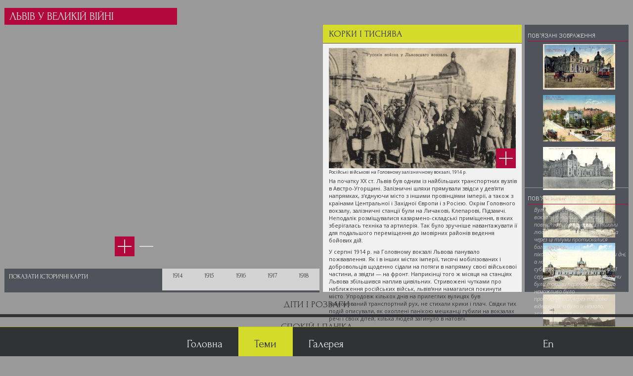

--- FILE ---
content_type: text/html; charset=utf-8
request_url: https://lvivatgreatwar.lvivcenter.org/uk/themes/korky-i-tysnyava/
body_size: 5035
content:
<!DOCTYPE html>

<html lang="uk">
<head>
	<title>Теми</title>
	<meta charset="utf-8" />
	<meta name="generator" content="siteGist Web CMS v.4.0.12" />
	<script type="text/javascript" src="https://ajax.googleapis.com/ajax/libs/jquery/1.8.3/jquery.min.js"></script>
	<script type="text/javascript" src="https://maps.google.com/maps/api/js?&language=uk&key=AIzaSyAdoAC-0W59B3I0XlAPEpoJ6XPn3lu1C7w"></script>
	<link type="text/css" rel="stylesheet" href="https://fonts.googleapis.com/css?family=Open+Sans:300italic,400italic,600italic,700italic,400,600,700,300&subset=latin,latin-ext,cyrillic-ext" />
	<link type="text/css" rel="stylesheet" href="/js2/lvivatgreatwar/scroll/jquery.mCustomScrollbar.min.css?d=202601201314" />
	<link type="text/css" rel="stylesheet" href="/js2/lvivatgreatwar/royalslider/royalslider.css?d=202601201314" />
	<link type="text/css" rel="stylesheet" href="/js2/lvivatgreatwar/royalslider/skins/default/rs-default.css?d=202601201314" />
	<link type="text/css" rel="stylesheet" href="/js2/lvivatgreatwar/jquery.bxslider/jquery.bxslider.css" />
	<link type="text/css" rel="stylesheet" href="/js2/lvivatgreatwar/opacityslider/jquery.nouislider.css" />
	<link type="text/css" rel="stylesheet" href="/images2/lvivatgreatwar/theme.css?d=202601201314" />
	<link type="text/css" rel="stylesheet" href="/images2/lvivatgreatwar/theme-responsive.css?d=202601201314" />
	<script type="text/javascript" src="/js2/lvivatgreatwar/scroll/jquery.mCustomScrollbar.concat.min.js?d=202601201314"></script>
	<script type="text/javascript" src="/js2/lvivatgreatwar/royalslider/jquery.royalslider.min.js?d=202601201314"></script>
	<script type="text/javascript" src="/js2/lvivatgreatwar/jquery.bxslider/jquery.bxslider.min.js"></script>
	<script type="text/javascript" src="/js2/lvivatgreatwar/opacityslider/jquery.nouislider.min.js"></script>
	<script type="text/javascript" src="/js2/lvivatgreatwar/theme.js?d=202601201314"></script>
	<script type="text/javascript" src="/js/sgGoogleMap.js?d=202601201314"></script>
	<script type="text/javascript" src="https://content.sitegist.com/markermanager/markermanager_packed.js"></script>
	<script type="text/javascript" src="https://content.sitegist.com/infobox/infobox.js"></script>
	<script type="text/javascript" src="/js2/lvivatgreatwar/map.js?d=202601201314"></script>
	<meta name="viewport" content="width=device-width, initial-scale=1.0, maximum-scale=1.0, user-scalable=no" />
</head>
<body>


























<header id="header">
	<h1 id="pageTitle">Львів у Великій війні</h1>
</header>

<div id="mainContainer">
	<div id="leftCol">
		<div id="map"></div>
		<div id="popupRoyal"></div>
		<div class="controls">
			<div id="zoomin" onclick="ZoomIn()" class="active"></div>
			<div id="zoomout" onclick="ZoomOut()"></div>
			<div class="sliderCont"><div id="opacitySlider"></div></div>
		</div>
		<div id="timeline">
			<nav class="years">
	<a href="#" data-year="1918" data-mapid="11" onclick="ToggleHistoricMap(this); return false;">
		<span class="year">1918</span>
		<span class="desc">У ніч з 31 жовтня на 1 листопада 1918 р. у Львові вибухнуло повстання. Місто стало ареною збройних сутичок між українцями і поляками.</span>
	</a>
	<a href="#" data-year="1917" data-mapid="10" onclick="ToggleHistoricMap(this); return false;">
		<span class="year">1917</span>
		<span class="desc">Львів перебував під владою Австро-Угорщини.</span>
	</a>
	<a href="#" data-year="1916" data-mapid="9" onclick="ToggleHistoricMap(this); return false;">
		<span class="year">1916</span>
		<span class="desc">Львів перебував під владою Австро-Угорщини.</span>
	</a>
	<a href="#" data-year="1915" data-mapid="8" onclick="ToggleHistoricMap(this); return false;">
		<span class="year">1915</span>
		<span class="desc">Російська окупація Львова тривала 293 дні. 22 червня 1915 р. австрійська армія повернула собі контроль над містом.</span>
	</a>
	<a href="#" data-year="1914" data-mapid="7" onclick="ToggleHistoricMap(this); return false;">
		<span class="year">1914</span>
		<span class="desc">До кінця серпня 1914 р. Львів перебував під владою Австро-Угорщини. 3 вересня 1914 р. місто зайняли російські війська.</span>
	</a>
	<div class="title">Показати історичні карти</div>
</nav>
		</div>
	</div>
	<div id="rightCol">
		<article id="theme">
	<div class="description">
		<h1>Корки і тиснява</h1>
		<div class="info">
			<div class="img" onclick="RoyalShow()"><img src="https://lvivatgreatwar.lvivcenter.org/image.php?ci_themeid=7&maxx=480&maxy=340&fit=fitmin" width="480" height="340" alt="" /><div class="rsFullscreenBtn"><div class="rsFullscreenIcn"></div></div></div>
<div class="title">Російські військові на Головному залізничному вокзалі, 1914 р.</div>
			<div class="text"><p>На початку ХХ
ст. Львів був одним із найбільших транспортних вузлів в Австро-Угорщині.
Залізничні шляхи прямували звідси у дев'яти напрямках, з'єднуючи місто з іншими
провінціями імперії, а також з країнами Центральної і Західної Європи і з Росією.
Окрім Головного вокзалу, залізничні станції були на Личакові, Клепарові,
Підзамчі. Неподалік розміщувалися казармено-складські приміщення, в яких
зберігалась техніка та артилерія. Так було зручніше навантажувати її для
подальшого переміщення до імовірних районів ведення бойових дій.</p>

<p>У серпні 1914&nbsp;р.
на Головному вокзалі Львова панувало пожвавлення. Як і в інших містах імперії,
тисячі мобілізованих і добровольців щоденно сідали на потяги в напрямку своєї
військової частини, а звідти — на фронт. Наприкінці того ж місяця на станціях
Львова збільшився наплив цивільних. Стривожені чутками про наближення
російських військ, львів'яни намагалися покинути місто. Упродовж кількох днів
на прилеглих вулицях був заблокований транспортний рух, не стихали крики і
плач. Свідки тих подій описували, як охоплені панікою мешканці губили на
вокзалах речі і своїх дітей; кілька людей загинуло в натовпі.</p>

<p>Із початком
війни рух міського транспорту у Львові був суттєво обмежений. Значну частину
водіїв трамваїв призвали до війська, їхнє ж місце зайняли представники інтелігенції.
Під час російської окупації влада намагалася запровадити в місті правосторонній
вуличний рух, але лівостороння трамвайна мережа цьому завадила. Внаслідок
порушення звичного розкладу руху на зупинках збиралася велика кількість людей,
котрі «штурмували» вагони й чіплялися за поручні, що часто призводило до
нещасних випадків.</p></div>
		</div>
	</div>
	<div class="related">
		<div class="thumblist">
			<h2>Пов'язані зображення</h2>
			<div class="list">
				<img src="https://lvivatgreatwar.lvivcenter.org/image.php?ci_themeid=7&fileno=2&maxx=1000&maxy=633&fit=fitxy" width="1000" height="633" alt="Головний залізничний вокзал, 1914 р." class="rsImg royalClick id1" />

<img src="https://lvivatgreatwar.lvivcenter.org/image.php?ci_themeid=7&fileno=3&maxx=1000&maxy=642&fit=fitxy" width="1000" height="642" alt="Площа святої Софії (сьогодні перехрестя вулиць У. Самчука, І. Франка, І. Свєнцького), 1914 р." class="rsImg royalClick id2" />

<img src="https://lvivatgreatwar.lvivcenter.org/image.php?ci_themeid=7&fileno=4&maxx=1000&maxy=598&fit=fitxy" width="1000" height="598" alt="Залізничний вокзал, 1914-1915 рр." class="rsImg royalClick id3" />

<img src="https://lvivatgreatwar.lvivcenter.org/image.php?ci_themeid=7&fileno=5&maxx=1000&maxy=582&fit=fitxy" width="1000" height="582" alt="Перон Головного вокзалу, 1915 р." class="rsImg royalClick id4" />

<img src="https://lvivatgreatwar.lvivcenter.org/image.php?ci_themeid=7&fileno=6&maxx=1000&maxy=639&fit=fitxy" width="1000" height="639" alt="Головний вокзал, 1915 р." class="rsImg royalClick id5" />

<img src="https://lvivatgreatwar.lvivcenter.org/image.php?ci_themeid=7&fileno=7&maxx=1000&maxy=685&fit=fitxy" width="1000" height="685" alt="Вид на перон Головного залізничного вокзалу після відступу російських військ, 1916 р." class="rsImg royalClick id6" />

<img src="https://lvivatgreatwar.lvivcenter.org/image.php?ci_themeid=7&fileno=8&maxx=999&maxy=628&fit=fitxy" width="999" height="628" alt="вул. Карла Людовіка (просп. Свободи), 1914-1916 рр." class="rsImg royalClick id7" />
				
			</div>
		</div>
		<div class="citation">
			<h2>Пов'язана цитата</h2>
			<div class="text">
				Вулиці, що вели до залізничного вокзалу, бували хвилинами повністю забиті возами і пішими людьми, з багатьма пакунками, а через ці тлуми протискалися багаточисельні військові відділи піхоти і кінноти. Тривало це три дні, а найбільших розмірів досягло в суботу, точніше вночі [з 30 на 31 серпня]. Тяжка то була ніч. Вагони були такими переповненими, що неможливо було протиснутися,через те деякі відважніші, а було їх немало, залазили через вікна.
			</div>
			<div class="author"></div>
		</div>
	</div>
	<div class="fullSlider">
		<h1 class="battle">Корки і тиснява</h1>		
		



<div class="royalSlider rsDefault">
	<div class="rsContent">
<img src="https://lvivatgreatwar.lvivcenter.org/image.php?ci_themeid=7&maxx=800&maxy=494&fit=fitx" width="800" height="494" alt="Російські військові на Головному залізничному вокзалі, 1914 р." class="rsImg" />
<div class="rsTmb"><img src="https://lvivatgreatwar.lvivcenter.org/image.php?ci_themeid=7&maxx=800&maxy=494&fit=fitx" width="800" height="494" alt="" /></div>
</div>

<div class="rsContent">
<img src="https://lvivatgreatwar.lvivcenter.org/image.php?ci_themeid=7&fileno=2&maxx=1626&maxy=1029&fit=fitx" width="1626" height="1029" alt="Головний залізничний вокзал, 1914 р." class="rsImg" />
<div class="rsTmb"><img src="https://lvivatgreatwar.lvivcenter.org/image.php?ci_themeid=7&fileno=2&maxx=1626&maxy=1029&fit=fitx" width="1626" height="1029" alt="" /></div>
</div>

<div class="rsContent">
<img src="https://lvivatgreatwar.lvivcenter.org/image.php?ci_themeid=7&fileno=3&maxx=1565&maxy=1004&fit=fitx" width="1565" height="1004" alt="Площа святої Софії (сьогодні перехрестя вулиць У. Самчука, І. Франка, І. Свєнцького), 1914 р." class="rsImg" />
<div class="rsTmb"><img src="https://lvivatgreatwar.lvivcenter.org/image.php?ci_themeid=7&fileno=3&maxx=1565&maxy=1004&fit=fitx" width="1565" height="1004" alt="" /></div>
</div>

<div class="rsContent">
<img src="https://lvivatgreatwar.lvivcenter.org/image.php?ci_themeid=7&fileno=4&maxx=1660&maxy=992&fit=fitx" width="1660" height="992" alt="Залізничний вокзал, 1914-1915 рр." class="rsImg" />
<div class="rsTmb"><img src="https://lvivatgreatwar.lvivcenter.org/image.php?ci_themeid=7&fileno=4&maxx=1660&maxy=992&fit=fitx" width="1660" height="992" alt="" /></div>
</div>

<div class="rsContent">
<img src="https://lvivatgreatwar.lvivcenter.org/image.php?ci_themeid=7&fileno=5&maxx=1563&maxy=909&fit=fitx" width="1563" height="909" alt="Перон Головного вокзалу, 1915 р." class="rsImg" />
<div class="rsTmb"><img src="https://lvivatgreatwar.lvivcenter.org/image.php?ci_themeid=7&fileno=5&maxx=1563&maxy=909&fit=fitx" width="1563" height="909" alt="" /></div>
</div>

<div class="rsContent">
<img src="https://lvivatgreatwar.lvivcenter.org/image.php?ci_themeid=7&fileno=6&maxx=1602&maxy=1023&fit=fitx" width="1602" height="1023" alt="Головний вокзал, 1915 р." class="rsImg" />
<div class="rsTmb"><img src="https://lvivatgreatwar.lvivcenter.org/image.php?ci_themeid=7&fileno=6&maxx=1602&maxy=1023&fit=fitx" width="1602" height="1023" alt="" /></div>
</div>

<div class="rsContent">
<img src="https://lvivatgreatwar.lvivcenter.org/image.php?ci_themeid=7&fileno=7&maxx=3961&maxy=2714&fit=fitx" width="3961" height="2714" alt="Вид на перон Головного залізничного вокзалу після відступу російських військ, 1916 р." class="rsImg" />
<div class="rsTmb"><img src="https://lvivatgreatwar.lvivcenter.org/image.php?ci_themeid=7&fileno=7&maxx=3961&maxy=2714&fit=fitx" width="3961" height="2714" alt="" /></div>
</div>

<div class="rsContent">
<img src="https://lvivatgreatwar.lvivcenter.org/image.php?ci_themeid=7&fileno=8&maxx=1047&maxy=658&fit=fitx" width="1047" height="658" alt="вул. Карла Людовіка (просп. Свободи), 1914-1916 рр." class="rsImg" />
<div class="rsTmb"><img src="https://lvivatgreatwar.lvivcenter.org/image.php?ci_themeid=7&fileno=8&maxx=1047&maxy=658&fit=fitx" width="1047" height="658" alt="" /></div>
</div>
	
</div>
		<footer><a class="close" href="#" onclick="RoyalHide(); return false;"><span class="ico"></span>Закрити</a></footer>
	</div>
</arcticle>
<script>
	function pageOnLoad() {
		RemoveAll();
		LoadMarkers('ci_object', 'ci_themeid=7');
	}
	$('#theme .description .text').mCustomScrollbar();
	$('#theme .related .thumblist .list').mCustomScrollbar();
	$('#theme .related .citation .text').mCustomScrollbar();
</script>
	</div>
</div>
<nav id="navigation">
	<ul class="slider">
	<li>
<a href="/uk/themes/dity-i-rozvahy/">Діти і розваги</a>
</li>





<li>
<a href="/uk/themes/spokiy-i-panika/">Спокій і паніка</a>
</li>

<li>
<a href="/uk/themes/yidalni-i-blahodiynist/">Їдальні і благодійність</a>
</li>

<li>
<a href="/uk/themes/futbol-i-kino/">Футбол і кіно</a>
</li>

<li>
<a href="/uk/themes/znannya-i-obovyazok/">Знання і обов'язок</a>
</li>

<li>
<a href="/uk/themes/khlib-i-strayky/">Хліб і страйки</a>
</li>

<li class="cur">
<a href="/uk/themes/korky-i-tysnyava/">Корки і тиснява</a>
</li>

<li>
<a href="/uk/themes/pohoda-i-prohulyanky/">Погода і прогулянки</a>
</li>

<li>
<a href="/uk/themes/cemeteries-and-death/">Кладовища і смерть</a>
</li>

<li>
<a href="/uk/themes/hrabunky-i-pohromy/">Грабунки і погроми</a>
</li>

<li>
<a href="/uk/themes/coffee-and-alcohol/">Кава і алкоголь</a>
</li>

<li>
<a href="/uk/themes/zhinky-i-robota/">Жінки і робота</a>
</li>

<li>
<a href="/uk/themes/odyah-i-teplo/">Одяг і тепло</a>
</li>

<li>
<a href="/uk/themes/muzyka-i-plach/">Музика і плач</a>
</li>

<li>
<a href="/uk/themes/svitlo-smorid-i-voda/">Світло, сморід і вода</a>
</li>

<li>
<a href="/uk/themes/epidemiyi-i-shpytali/">Епідемії і шпиталі</a>
</li>

<li>
<a href="/uk/themes/lysty-holuby-i-shpyhuny/">Листи, голуби і шпигуни</a>
</li>

<li>
<a href="/uk/themes/bazar-i-spekulyatsiyi/">Базар і спекуляції</a>
</li>
</ul>
</nav>


<footer id="footer">
	<nav>
		<a href="/" class="crimson">Головна</a>
		<a href="/uk/themes/" class="cur">Теми</a>
		<a href="/uk/gallery/" class="easyblue">Галерея</a>
	    <a href="https://lvivatgreatwar.lvivcenter.org/en/themes/korky-i-tysnyava/" title="English language" class="lang crimson"><span>En</span></a>	
	</nav>
</footer><script defer src="https://static.cloudflareinsights.com/beacon.min.js/vcd15cbe7772f49c399c6a5babf22c1241717689176015" integrity="sha512-ZpsOmlRQV6y907TI0dKBHq9Md29nnaEIPlkf84rnaERnq6zvWvPUqr2ft8M1aS28oN72PdrCzSjY4U6VaAw1EQ==" data-cf-beacon='{"version":"2024.11.0","token":"7dd6c7bb5c504c359802f0014b3d175a","r":1,"server_timing":{"name":{"cfCacheStatus":true,"cfEdge":true,"cfExtPri":true,"cfL4":true,"cfOrigin":true,"cfSpeedBrain":true},"location_startswith":null}}' crossorigin="anonymous"></script>
</body>
</html>


--- FILE ---
content_type: text/css
request_url: https://lvivatgreatwar.lvivcenter.org/images2/lvivatgreatwar/theme.css?d=202601201314
body_size: 3093
content:
@import url(https://fonts.googleapis.com/css?family=Open+Sans:300italic,400italic,600italic,700italic,800italic,400,300,600,700,800&subset=latin,cyrillic-ext,cyrillic);
@import url(https://fonts.googleapis.com/css?family=Forum&subset=latin,cyrillic);
@import url(https://fonts.googleapis.com/css?family=Jura:400,300,500,600);

html {
	height: 100%;
	width: 100%;
}
body {
	background-color: #999999;
	color: #303235;
	font-family: 'Open Sans', 'Calibri'; /*, sans-serif;*/
	font-size: 14px;
	font-weight: 400;
	height: 100%;
	min-height: 100%;
	margin: 0;
	overflow: hidden;
	width: 100%;
}
* {
	box-sizing: border-box;
	-webkit-box-sizing: border-box;
	-moz-box-sizing: border-box;

	-moz-user-select: none;
   -khtml-user-select: none;
   -webkit-user-select: none;
   -ms-user-select: none;
	-o-user-select: none;
   user-select: none;
}
h1 {
	font-family: 'Forum';
	font-weight: normal;
}
a {
	color: #303235;
	text-decoration: none;
}
p {
	margin: 0 0 10px 0;
}
nav ul,
nav li {
	list-style: none;
	padding: 0;
	margin: 0 auto;
}
.cleanup {
  clear: both;
}

#header {
	height: 12%;
	left: 0;
	position: absolute;
	right: 0;
	text-transform: uppercase;
	top: 0;
}
	#header h1 {
		background-color: #b2083d;
		bottom: 0;
		color: #f1f1f1;
		font-family: 'Forum';
		font-size: 32px;
		font-weight: normal;
		left: 3%;
		margin: 0;
		padding: 5px 10% 5px 10px;
		position: absolute;
		text-transform: uppercase;
	}

#mainContainer {
	bottom: 120px;
	left: 3%;
	position: absolute;
	right: 3%;
	top: 12%;
}
	#mainContainer #leftCol {
		_background-color: #f1f1f1;
		bottom: 70px;
		left: 0;
		position: absolute;
		top: 0;
		width: 50.5%;
	}
		#mainContainer #leftCol #map {
			bottom: 12%;
			left: 0;
			position: absolute;
			right: 0;
			top: 0;
		}
		#mainContainer #leftCol #timeline {
			background-color: #f1f1f1;
			bottom: 0;
			left: 0;
			position: absolute;
			right: 0;
			top: 89%;
		}	
			#mainContainer #leftCol #timeline nav {
				display: block;
				height: 100%;
			}
			#mainContainer #leftCol #timeline a {
				background-color: #d3d3d3;
				border-bottom: 6px solid #505359;
				display: block;
				float: right;
				height: 100%;
				padding: 10px;
				width: 10%;
			}
				#mainContainer #leftCol #timeline a .year {
					display: block;
					float: left;
					font-family: Forum;
					font-size: 18px;
					text-align: center;
					width: 100%;
				}
				#mainContainer #leftCol #timeline a .desc {
					border-left: 1px solid #abacaf;
					display: none;
					float: left;
					font-size: 12px;
					line-height: 14px;
					max-height: 61px;
					overflow: hidden;
					padding-left: 5px;
					width: 80%;
				}
			#mainContainer #leftCol #timeline a.active,
			#mainContainer #leftCol #timeline a:hover {
				background-color: #f1f1f1;
				border-bottom: 6px solid #d1732c;
			}
				#mainContainer #leftCol #timeline a.active {
					width: 35%;
				}
					#mainContainer #leftCol #timeline a.active .year {
						width: 20%;
					}
					#mainContainer #leftCol #timeline a.active .desc {
						display: block;
					}

			
			#mainContainer #leftCol #timeline .title {
				background-color: #505359;
				color: #f1f1f1;
				display: block;
				font-family: Forum;
				font-size: 18px;
				height: 100%;
				padding: 10px;
				text-transform: uppercase;
			}
			
		#mainContainer #leftCol .controls {
			bottom: 13%;
			left: 35%;
			position: absolute;
			white-space: nowrap;
		}
			#mainContainer #leftCol .controls #zoomin,
			#mainContainer #leftCol .controls #zoomout {
				background-color: #999999;
				background-image: url('/images2/lvivatgreatwar/map-controls.png');
				background-repeat: no-repeat;
				display: inline-block;
				height: 40px;
				margin-right: 1%;
				width: 40px;
			}
			#mainContainer #leftCol .controls #zoomin {
				background-position: 0 0;
			}
			#mainContainer #leftCol .controls #zoomout {
				background-position: 0 -40px;
			}
				#mainContainer #leftCol .controls #zoomin.active,
				#mainContainer #leftCol .controls #zoomout.active {
					background-color: #b2083d;
					cursor: pointer;
				}

		#mainContainer #leftCol .sliderCont {
			bottom: 0;
			display: none;
			left: 85px;
			position: absolute;
		}
		#mainContainer #leftCol .sliderCont #opacitySlider {
			background: none repeat scroll 0 0 #999999;
			border: 0px;
			border-radius: 0px;
			box-shadow: none;
			height: 30px;
			margin: 0px 0 8px 20px;
			width: 250px;
		}
			#mainContainer #leftCol .sliderCont #opacitySlider.noUi-background {
			}
			#mainContainer #leftCol .sliderCont #opacitySlider.noUi-target {
			}
			#mainContainer #leftCol .sliderCont #opacitySlider .noUi-handle {
				background: none repeat scroll 0 0 #b2083d;
				border: 0px;
				cursor: pointer;
				height: 40px;
				width: 40px;
				border-radius: 0px;
				box-shadow:  none;
			}
				#mainContainer #leftCol .sliderCont #opacitySlider .noUi-handle:before,
				#mainContainer #leftCol .sliderCont #opacitySlider .noUi-handle:after {
					display: none !important;
				}
		#mainContainer #leftColGallery .royalSlider {
			height: 100% !important;
		}

	#mainContainer #rightCol {
		bottom: 70px;
		position: absolute;
		right: 0;
		top: 0;
		width: 49%;
	}
		#mainContainer #rightCol #theme {
			bottom: 0;
			left: 0;
			position: absolute;
			right: 0;
			top: 0;
		}
		#theme .description {
			background-color: #f1f1f1;
			bottom: 0;
			left: 0;
			position: absolute;
			top: 0;
			width: 65%;
		}
			#theme .description h1 {
				background-color: #d5db2a;
				border-bottom: 1px solid #505359;
				font-family: 'Forum';
				font-size: 25px;
				font-weight: normal;
				height: 50px;
				left: 0;
				line-height: 55px;
				margin: 0;
				padding: 0px 10px 0px 3%;
				position: absolute;
				right: 0;
				text-transform: uppercase;
				top: 0;
			}
			#theme .description .info {
				bottom: 15px;
				left: 5%;
				position: absolute;
				right: 5%;
				top: 65px;
			}
				#theme .description .info .img {
					height: 340px;
					left: 0;
					overflow: hidden;
					position: absolute;
					right: 0;
					text-align: center;
					top: 0;
				}
					#theme .description .info .img img {
						height: auto;
						width: 100%;
					}
				#theme .description .info .text {
					bottom: 0;
					left: 0;
					position: absolute;
					right: -5px;
					top: 370px;
				}
				#theme .description .info .title {
					_bottom: 0;
					font-size: 12px;
					left: 0;
					position: absolute;
					_right: -5px;
					top: 340px;
				}
				.rsFullscreenBtn {
					right: 0;
					bottom: 0;
					width: 40px;
					height: 40px;
					display: block;
					position: absolute;
					cursor: pointer;
				}
					.rsFullscreenBtn .rsFullscreenIcn {
						background-color: #b2083d;
						background-image: url('/images2/lvivatgreatwar/map-controls.png');
						background-repeat: no-repeat;
						height: 40px;
						margin-bottom: 5px;
						width: 40px;
					}

		#theme .related {
			background-color: #505359;
			bottom: 0;
			position: absolute;
			right: 0;
			top: 0;
			width: 34%;
		}
			#theme .related h2 {
				border-bottom: 1px solid #b2083d;
				color: #f1f1f1;
				font-family: 'MagistralC', 'Jura';
				font-size: 16px;
				font-weight: normal;
				margin-left: 3%;
				padding: 5px 0 5px 0;
				text-align: left;
				text-transform: uppercase;
			}
			#theme .related .thumblist {
				border-bottom: 1px solid #999999;
				bottom: 39%;
				left: 0;
				padding-bottom: 15px;
				position: absolute;
				right: 0;
				text-align: center;
				top: 0;
			}
				#theme .related .thumblist .list {
					bottom: 10px;
					left: 7%;
					position: absolute;
					right: 2%;
					text-align: center;
					top: 53px;
				}
					#theme .related .thumblist .list img {
						height: auto;
						margin: 0 auto 4%;
						max-width: 200px;
						width: 100%;
					}
			#theme .related .citation {
				bottom: 0;
				left: 0;
				position: absolute;
				right: 0;
				top: 61%;
			}
				#theme .related .citation .text {
					bottom: 45px;
					color: #f1f1f1;
					font-size: 14px;
					font-style: italic;
					font-weight: 300;
					left: 9%;
					position: absolute;
					right: 2%;
					top: 55px;
				}
				#theme .related .citation .author {
					bottom: 15px;
					color: #f1f1f1;
					font-family: 'Forum';
					font-size: 16px;
					font-style: normal;
					left: 7%;
					position: absolute;
					right: 5%;
					text-align: right;
					text-transform: uppercase;
				}
	#theme .fullSlider {
		background: #151515;
		display: none;
		height: 100%;
		position: absolute;
		top: 0;
		bottom: 0;
		left: 0;
		right: 0;
		z-index: 5;
	}
		#theme .fullSlider .royalSlider {
			height: auto !important;
			position: absolute !important;
			top: 5.3em !important;
			bottom: 4em !important;
			left: 0em !important;
			right: 0em !important;
		}
				#theme .fullSlider .rsDefault .rsThumb.rsNavSelected {
					background: url('/images2/lvivatgreatwar/bottom-line.png') no-repeat bottom;
				}
					#theme .fullSlider .rsDefault .rsThumb.rsNavSelected img {
						background: url('/images2/lvivatgreatwar/bottom-line.png') no-repeat bottom;
						opacity: 1;
						filter: alpha(opacity=1);
					}
		#theme .fullSlider h1.battle {
			background-color: inherit;
			background-position: right bottom;
			background-repeat: no-repeat;
			border-bottom: 1px solid #b2083d;
			color: #f1f1f1;
			font-size: 24px;
			margin: 27px 30px 0 30px;
			padding: 0 0 5px 0;
			text-transform: uppercase;
		}
		#theme .fullSlider footer {
			border-top: 1px solid #6b6c6d;
			bottom: 5px;
			height: 40px;
			left: 30px;
			padding: 5px 0 0 0;
			position: absolute;
			right: 30px;
			z-index: 99999;
		}	
			#theme .fullSlider footer .close {
				color: #b2083d;
				float: right;
				font-size: 18px;
				line-height: 18px;
				padding: 3px 0 3px 3px;
			}
				#theme .fullSlider footer .close span.ico {
					background-image: url('/images2/lvivatgreatwar/close.png');
					background-position: center center;
					background-repeat: no-repeat;
					display: inline-block;
					float: right;
					height: 18px;
					margin: 0 0 0 10px;
					width: 18px;
				}
	#navigation {
		bottom: 8em;
		height: 50px;
		left: 0;
		position: absolute;
		right: 0;
	}
		#navigation li {
			border-bottom: 5px solid #303235;
			font-size: 26px;
			font-family: "Forum";
			line-height: 40px;
			text-align: center;
			text-transform: uppercase;
		}
		#navigation li.cur {
			background-color: #d5db2a;
		}
			#navigation .bx-wrapper .bx-viewport {
				-moz-box-shadow: none;
				-webkit-box-shadow: none;
				box-shadow: none;
				border: none;
				left: -5px;
				background: none; 
			}
			#navigation .bx-wrapper .bx-prev {
				background: url(/js2/lvivatgreatwar/jquery.bxslider/images/prev.png);
				left: 0px;
			}
			#navigation .bx-wrapper .bx-next {
				background: url(/js2/lvivatgreatwar/jquery.bxslider/images/next.png);
			}
#footer {
	background-color: #303235;
	border-top: 1px solid #b6bb30;
	bottom: 0;
	height: 100px;
	left: 0;
	position: absolute;
	right: 0;
}
	#footer nav {
		margin-left: 27%;
		margin-right: 10%;
	}
		#footer nav a {
			display: inline-block;
			color: #eeeeee;
			float: left;
			font-family: 'Forum';
			font-size: 32px;
			padding: 28px 4% 10px;
		}
			#footer nav a.cur,
			#footer nav a:hover {
				background-color: #d5db2a;
				color: #27292d;
			}
		#footer nav a.howto {
			float: right;
			padding: 28px 3% 10px;
		}
		#footer nav a.howto.cur,
		#footer nav a.howto:hover {
			background-color: #218aaa;
		}
		#footer nav a.crimson.cur,
		#footer nav a.crimson:hover {
			background-color: #b2083d;
			color: #eeeeee;
		}
		#footer nav a.easyblue.cur,
		#footer nav a.easyblue:hover {
			background-color: #66afd3;
		}
		#footer nav a.lang {
			float: right;
			padding: 28px 3% 10px;
		}
		#footer nav .divider {
			border-right: 1px solid #999999;
			display: inline-block;
			float: right;
			height: 53px;
			margin-top: 20px;
			width: 1px;
		}
	#footer .howtoblock {
		background-color: #218aaa;
		bottom: 100px;
		color: #fff;
		display: none;
		font-size: 21px;
		padding: 2% 1%;
		position: absolute;
		right: 10%;
		width: 272px;
		z-index: 9999;
	}
		#footer .howtoblock .close {
			color: #fff;
			float: right;
			font-size: 18px;
			line-height: 18px;
			padding: 3px 0 3px 3px;
		}	
			#footer .howtoblock .close span.ico {
				background-image: url('/images2/lvivatgreatwar/close-white.png');
				background-position: center center;
				background-repeat: no-repeat;
				display: inline-block;
				float: right;
				height: 18px;
				margin: 0 0 0 10px;
				width: 18px;
			}
		#footer .howtoblock li {
			list-style-type: none;
			margin: 10% auto;
		}
		#footer .howtoblock li.last {
			border-top: 1px solid;
			border-bottom: 1px solid;
			padding: 5% 0;
		}


.mCSB_dragger_bar {
	background-color: #b2083d !important;
}
.mCSB_scrollTools .mCSB_draggerRail {
	background-color: rgba(0,0,0,0.05);
}

.rsDefault .rsFullscreenBtn {
	bottom: 0;
	top: auto;
}
	.rsDefault .rsFullscreenBtn .rsFullscreenIcn {
		background-color: #b2083d;
		background-image: url('/images2/battles/map-controls.png');
		background-repeat: no-repeat;
		height: 40px;
		margin-bottom: 5px;
		width: 40px;
	}
	.rsDefault.rsFullscreen .rsFullscreenIcn {
		background-position: 0 -40px;
		background-color: #999999;
	}
	.rsDefault .rsGCaption {
		bottom: -45px;
		left: 0;
		background: rgba(0, 0, 0, 0);
		color: #f1f1f1;
		font-size: 17px;
		margin: 0 30px;
	}
	.rsDefault.rsFullscreen .rsGCaption {
		background: rgba(0, 0, 0, 0.75);
		bottom: 6px;
		color: #fff;
		font-size: 17px;
		left: 6px;
	}
#mainContainer #leftColGallery {
	bottom: 70px;
	left: 0;
	position: absolute;
	top: 0;
	width: 59.9%;
}
#mainContainer #rightColGallery {
	bottom: 70px;
	position: absolute;
	right: 0;
	top: 0;
	width: 40%;
}
	#mainContainer h1 {
		background-color: #d5db2a;
		border-bottom: 1px solid #505359;
		font-family: 'Forum';
		font-size: 25px;
		font-weight: normal;
		height: 50px;
		left: 0;
		line-height: 55px;
		margin: 0;
		padding: 0px 10px 0px 3%;
		position: absolute;
		right: 0;
		text-transform: uppercase;
		top: 0;
	}
	#mainContainer .themethamblist {
		bottom: 22%;
		left: 0;
		overflow: hidden;
		position: absolute;
		right: 0;
		top: 3.85em;
	}
		#mainContainer .themethamblist .imgbox {
			float: left;
			height: 110px;
			margin-left: 2%;
			margin-top: 10px;
			position: relative;
			width: 23%;
		}
			#mainContainer .themethamblist .imgbox:nth-child(4n+5) {
				clear: both;
			}
			#mainContainer .themethamblist .imgbox img {
				-webkit-filter: brightness(50%);
				height: 100%;
				width: 100%;
			}
			#mainContainer .themethamblist .cur img {
				-webkit-filter: brightness(100%);
			}
			#mainContainer .themethamblist .cur .imgborder {
				border-bottom: 5px solid rgba(178,8,61,1);
				bottom: 0;
				position: absolute;
				left: 0;
				right: 0;
			}
		#mainContainer .galldescription {
			background-color: #f1f1f1;
			background-image: url('/images2/lvivatgreatwar/desc.png');
			background-repeat: no-repeat;
			background-position: top left;
			bottom: 0;
			left: 0;
			position: absolute;
			right: 0;
			height: 20% 
		}
			#mainContainer .galldescription .desc {
				color: #303234;
				display: none;
				height: 100%;
				margin-left: 85px;
				margin-top: 15px;
				margin-right: 20px;
			}
				#mainContainer .galldescription .desc .desctitle {
					font-family: "Forum";
					font-size: 24px;
					text-transform: uppercase;
				}
				#mainContainer .galldescription .desc .desctext {
					height: 60%;
					font-size: 16px;
					margin-left: 20px;
					margin-top: 15px;
					overflow: hidden;
				}
			#mainContainer .galldescription .cur {
				display: block;
				height: 100%;
			}

.mapPopup {
	background-color: #f1f1f1;
	color: #27292d;
	font-size: 14px;
	font-weight: 300;
	padding: 17px 10px;
	position: relative;
	width: 480px;
}
	.mapPopup * {
		font-family: 'Open Sans', arial !important;
	}
	.mapPopup p {
		margin: 0 0 15px 0;
		padding: 0;
	}
	.mapPopup .title {
		font-family: 'Cambria' !important;
		font-size: 16px;
		margin-bottom: 15px;
	}
	.mapPopup .desc {
		color: #27292d;
		max-height: 250px;
	}
	.mapPopup .withThumb .title {
		margin-left: 200px;
	}
	.mapPopup .withThumb .thumb {
		font-size: 12px;
		float: left;
		width: 180px;
	}
	.mapPopup .withThumb .desc {
		margin-left: 200px;
	}
	.mapPopup .withThumb .thumbrow {
	}
	.mapPopup .title a {
		background-image: url('/images2/lvivatgreatwar/close.png');
		background-position: center center;
		background-repeat: no-repeat;
		display: inline-block;
		float: right;
		height: 18px;
		margin: 0 0 0 10px;
		width: 18px;
	}






--- FILE ---
content_type: text/css
request_url: https://lvivatgreatwar.lvivcenter.org/images2/lvivatgreatwar/theme-responsive.css?d=202601201314
body_size: 910
content:
@media (max-width: 1600px) {
	body {
		font-size: 12px;
	}
	p {
		margin: 0 0 0.7em 0;
	}
	#header {
		height: 10%;
	}
	#header h1 {
		font-size: 2em;
	}
	#mainContainer {
		bottom: 8em;
		top: 10%;
	}
		#mainContainer #leftCol {
			bottom: 4.7em;
		}
			#mainContainer #leftCol #map {
				bottom: 10%;
			}
			#mainContainer #leftCol #timeline {
				top: 91%;
			}
				#mainContainer #leftCol #timeline a {
					border-bottom: 0.4em solid #505359;
					padding: 0.7em;
				}
					#mainContainer #leftCol #timeline a .year {
						font-size: 1.2em;
					}
					#mainContainer #leftCol #timeline a .desc {
						font-size: 0.8em;
						line-height: 0.9em;
						max-height: 4.1em;
						padding-left: 0.3em;
					}
				#mainContainer #leftCol #timeline a.active,
				#mainContainer #leftCol #timeline a:hover {
					border-bottom: 0.4em solid #d1732c;
				}
				#mainContainer #leftCol #timeline .title {
					font-size: 1.2em;
					padding: 0.7em;
				}
			#mainContainer #leftCol .sliderCont {
				left: 6em;
			}
			#mainContainer #leftCol .sliderCont #opacitySlider {
				height: 2em;
				margin: 0px 0 0.5em 1.3em;
				width: 16.7em;
			}
				#mainContainer #leftCol .sliderCont #opacitySlider .noUi-handle {
					height: 2.7em;
					width: 2.7em;
				}
		#mainContainer #rightCol {
			bottom: 4.8em;
		}
				#theme .description h1 {
					font-size: 1.7em;
					height: 2.7em;
					line-height: 2.7em;
					padding: 0px 0.7em 0px 3%;
				}
				#theme .description .info {
					bottom: 1em;
					left: 3%;
					right: 3%;
					top: 4em;
				}
					#theme .description .info .img {
						height: 22.7em;
					}
					#theme .description .info .text {
						right: -0.3em;
						top: 24.7em;
					}
					#theme .description .info .title {
						font-size: 0.8em;
						top: 230px;
						line-height: 0.8em;
					}
				#theme .related h2 {
					font-size: 1.1em;
					padding: 0.3em 0 0.3em 0;
				}
				#theme .related .thumblist {
					padding-bottom: 1em;
				}
					#theme .related .thumblist .list {
						bottom: 0.7em;
						top: 3.5em;
					}
						#theme .related .thumblist .list img {
							max-width: 13.3em;
						}
					#theme .related .citation .text {
						bottom: 4.5em;
						font-size: 1em;
						top: 3.7em;
					}
					#theme .related .citation .author {
						bottom: 1em;
						font-size: 1.1em;
					}
			#theme .fullSlider h1.battle {
				font-size: 1.6em;
				margin: 0.5em 1em 0 1em;
				padding: 0 0 0.3em 0;
			}
			#theme .fullSlider footer {
				bottom: 0.3em;
				height: 2.7em;
				left: 2em;
				padding: 0.3em 0 0 0;
				right: 2em;
			}	
		#navigation {
			bottom: 8em;
			height: 3.3em;
		}
			#navigation li {
				border-bottom: 0.3em solid #303235;
				font-size: 1.75em;
				line-height: 2.1em;
			}
				#navigation .bx-wrapper .bx-viewport {
					left: -0.3em;
				}
	#footer {
		height: 5.5em;
	}
		#footer nav a {
			font-size: 2em;
			padding: 1em 4% 0.7em;
		}
		#footer nav a.howto {
			padding: 1.9em 3% 0.7em;
		}
		#footer nav a.lang {
			padding: 1em 4% 0.7em;
		}
		#footer nav .divider {
			height: 3.5em;
			margin-top: 1.3em;
		}
		#footer .howtoblock {
			bottom: 6.7em;
			font-size: 1.4em;
			width: 18.1em;
		}
		.rsDefault .rsGCaption {
			bottom: -3em;
			font-size: 1.15em;
			margin: 0 2em;
		}
		.rsDefault.rsFullscreen .rsGCaption {
			bottom: 0.4em;
			font-size: 1.15em;
			left: 0.4em;
		}
	#mainContainer #leftColGallery {
		bottom: 1em;
	}
	#mainContainer #rightColGallery {
		bottom: 1em;
	}
		#mainContainer h1 {
			font-size: 1.7em;
			height: 2em;
			line-height: 1.7em;
			padding: 0px 0.7em 0px 3%;
		}
			#mainContainer .themethamblist .imgbox {
				height: 7.3em;
				margin-top: 0.7em;
			}
				#mainContainer .themethamblist .cur .imgborder {
					border-bottom: 0.4em solid rgba(178,8,61,1);
				}
				#mainContainer .galldescription .desc {
					margin-left: 5.7em;
					margin-top: 1em;
					margin-right: 1.3em;
				}
					#mainContainer .galldescription .desc .desctitle {
						font-size: 1.6em;
					}
					#mainContainer .galldescription .desc .desctext {
						font-size: 1.1em;
					}
	.mapPopup {
		font-size: 1em;
		padding: 1.2em 0.7em;
		width: 32em;
	}
		.mapPopup p {
			margin: 0 0 1em 0;
		}
		.mapPopup .title {
			font-size: 1.1em;
			margin-bottom: 1em;
		}
		.mapPopup .desc {
			max-height: 16.7em;
		}
		.mapPopup .withThumb .title {
			margin-left: 13.3em;
		}
		.mapPopup .withThumb .thumb {
			font-size: 0.8em;
			width: 12em;
		}
		.mapPopup .withThumb .desc {
			margin-left: 13.3em;
		}
}
@media (max-width: 1368px) {
	body {
		font-size: 12px;
	}
	#header {
		height: 7%;
	}
	#header h1 {
		left: 0.7%;
	}
	#mainContainer {
		bottom: 7em;
		left: 0.7%;
		right: 0.7%;
		top: 7%;
	}
	#theme .description h1 {
		font-size: 1.7em;
		height: 2em;
		line-height: 2em;
		padding: 0px 0.7em 0px 3%;
	}
	#theme .description .info .title {
		top: 29em;
	}
}
@media (max-width: 1280px) {
	body {
		font-size: 11px;
	}
	#theme .related .citation .text {
		bottom: 3em;
		top: 3.3em;
	}
	#theme .description .info .img {
		height: 22.3em;
	}
	#theme .description .info .title {
		top: 28.5em;
	}
	#theme .description .info .text {
		top: 24em;
	}
}
@media (max-width: 1024px) {
	#theme .related .citation .text {
		bottom: 4em;
		top: 3.3em;
	}
	#theme .description .info .img {
		height: 19em;
	}
	#theme .description .info .title {
		top: 24.4em;
	}
	#theme .description .info .text {
		top: 21em;
	}
	#mainContainer #leftCol .controls {
		bottom: 17%;
		left: 25%;
	}
	#mainContainer #leftCol .sliderCont {
		left: 8em;
	}
	#mainContainer #leftCol #map {
		bottom: 16%;
	}
	#mainContainer #leftCol #timeline {
		top: 85%;
	}
	#mainContainer #leftCol #timeline a .desc {
		line-height: 0.95em;
		max-height: 5.8em;
	}
}
